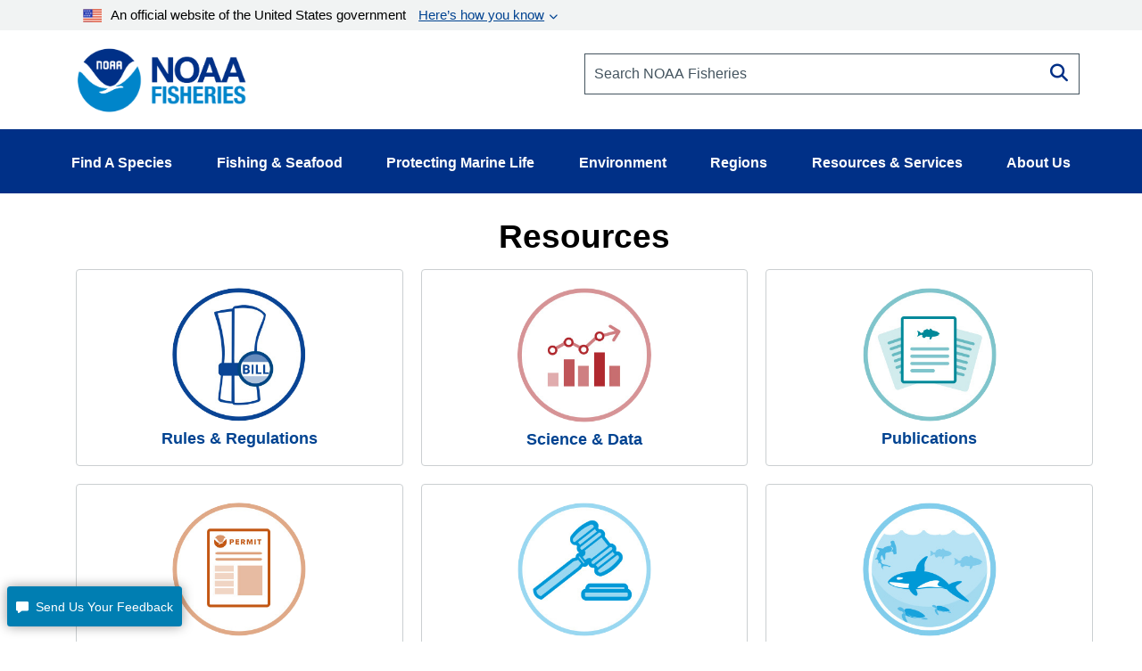

--- FILE ---
content_type: application/javascript; charset=utf-8
request_url: https://eex-gateway.voc.ttecgov.us/code/19.18.0-fs/templates/feedback/default/surveycontents___html.js
body_size: 13706
content:
_fsDefine(["exports"],(function(a){return a=function(a){a||(a={});var e,l="",s=Array.prototype.join;function i(){l+=s.call(arguments,"")}with(a){meta.logo2graphic&&(l+=' <div class="acs-feedback-banner-img-container"> <img alt="'+(null==(e=meta.logo2graphicalttag)?"":e)+'" src="'+(null==(e=meta.logo2graphic)?"":e)+'" class="acs-feedback-banner-img"> </div> '),l+=' <div class="acs-feedback"> <div class="acs-feedback__block acs-feedback--keyline acs-headingzone"> ',meta.logo1graphic&&(l+=' <img alt="'+(null==(e=meta.logo1graphicalttag)?"":e)+'" src="'+(null==(e=meta.logo1graphic)?"":e)+'" class="acs-feedback__logo"> '),l+=" ",meta.prologuetext&&(l+=" "+(null==(e=meta.prologuetext)?"":e)+" "),l+=" </div> ";for(var t=0;t<notopic.length;t++){var n=notopic[t];if(l+=" ","2"!=n.qt||n.answers.length>1){if(l+=' <div class="acs-feedback__block acs-persistent__block ',"4"==n.qt&&(l+="acs-starrating__block"),l+='" questionid="'+(null==(e=n.id)?"":e)+'" data-question-type="'+(null==(e=n.qt)?"":e)+'" tabindex="-1"> <label class="acs-feedback__label" for="'+(null==(e=n.id)?"":e)+'" id="acs_label'+(null==(e=n.id)?"":e)+'"> '+(null==(e=n.txt)?"":e)+' <span class="acs-feedback__block--required"> &nbsp;&#42; </span> </label> ',"4"==n.qt){l+=' <fieldset aria-required="true" class="'+(null==(e=CSSprefix)?"":e)+'-star-rating" id="'+(null==(e=n.id)?"":e)+'" questionid="'+(null==(e=n.id)?"":e)+'" role="radiogroup" title="Star rating"> ';for(var r=0;r<n.answers.length;r++){var c=n.answers[r];l+=' <div class="acs-feedback-star-rating-selector" tabindex="0" aria-checked="false" aria-describedby="acs_label'+(null==(e=n.id)?"":e)+'" aria-label="'+(null==(e=c.val)?"":e)+' stars" role="radio"> <svg class="'+(null==(e=CSSprefix)?"":e)+'-star-rating-svg__star-outline" height="20px" viewBox="0 0 20 20" width="20px" xmlns="http://www.w3.org/2000/svg" version="1.1" xmlns:xlink="http://www.w3.org/1999/xlink"> <g id="_-Icons/-Secondary-Actions-/-star-outline"> <polygon id="path-1" points="9.98632812 12.8125 6.37695312 15 7.33398438 10.8984375 4.16210938 8.13671875 8.34570312 7.78125 9.98632812 3.92578125 11.6269531 7.78125 15.8378906 8.13671875 12.6386719 10.8984375 13.5957031 15"></polygon> </g> </svg> <svg class="'+(null==(e=CSSprefix)?"":e)+'-star-rating-svg__star-fill" height="20px" viewBox="0 0 20 20" width="20px" xmlns="http://www.w3.org/2000/svg" version="1.1" xmlns:xlink="http://www.w3.org/1999/xlink"> <g id="_-Icons/-Secondary-Actions-/-star-fill"> <polygon id="path-1" points="9.98632812 12.8125 6.37695312 15 7.33398438 10.8984375 4.16210938 8.13671875 8.34570312 7.78125 9.98632812 3.92578125 11.6269531 7.78125 15.8378906 8.13671875 12.6386719 10.8984375 13.5957031 15"></polygon> </g> </svg> </div> '}l+=" ";for(var r=0;r<n.answers.length;r++){var c=n.answers[r];l+=' <input value="'+(null==(e=c.id)?"":e)+'" value="'+(null==(e=c.val)?"":e)+'" class="fsrVisible '+(null==(e=CSSprefix)?"":e)+'-star-rating__star" id="sr_'+(null==(e=n.id)?"":e)+"_"+(null==(e=c.id)?"":e)+'" name="sr_'+(null==(e=n.id)?"":e)+'" questionid="'+(null==(e=n.id)?"":e)+'" type="radio" alt="'+(null==(e=c.val)?"":e)+' stars" tabindex="-1"> '}l+=" </fieldset> "}if(l+=" ","2"==n.qt){l+=' <div class="acs-feedback__control acs-feedback__select" questionid="'+(null==(e=n.id)?"":e)+'"> <select aria-required="true" class="fsrVisible acs-feedback__selector acs-topic__selector" id="'+(null==(e=n.id)?"":e)+'" name="select"> <option> '+(null==(e=ext.feedback_choose_topic_text)?"":e)+" </option> ";for(var d=0;d<n.answers.length;d++){var c=n.answers[d];l+=' <option value="'+(null==(e=c.id)?"":e)+'"> '+(null==(e=c.lbl)?"":e)+" </option> "}l+=' </select> <span tabindex="-1" aria-hidden="true"></span> </div> '}l+=" </div> "}l+=" "}l+="  ";for(var o=0;o<topics.length;o++){var u=topics[o];l+=' <div class="acs-feedback__topic" id="topk_'+(null==(e=u.id)?"":e)+'"> ';for(var p=0;p<u.questions.length;p++){var b=u.questions[p];if(l+=' <div class="acs-feedback__block ',"4"==b.qt&&(l+="acs-starrating__block"),l+='" questionid="'+(null==(e=b.id)?"":e)+'" data-question-type="'+(null==(e=b.qt)?"":e)+'" tabindex="-1" id="acsq_'+(null==(e=b.id)?"":e)+'"> <label class="acs-feedback__label" for="acs_obj'+(null==(e=b.id)?"":e)+'" role="heading" data-questiontype="_'+(null==(e=b.qt)?"":e)+'" id="acs_label'+(null==(e=b.id)?"":e)+'"> '+(null==(e=b.txt)?"":e)+" ","1"===b.r?l+=' <span class="acs-feedback__block--required"> &nbsp;&#42; </span> ':l+=' <span class="acs-feedback__block--optional"> </span> ',l+=" </label> ","5"==b.qt){l+=' <div class="acs-feedback__cb acs-feedback__cbox"> ';for(var _=0;_<b.answers.length;_++){var c=b.answers[_];l+=' <label class="acs-feedback__control acs-feedback__cbradio" for="_'+(null==(e=c.id)?"":e)+'" role="checkbox" aria-describedby="acs_label'+(null==(e=b.id)?"":e)+'" aria-required="'+(null==(e="1"===b.r?"true":"false")?"":e)+'" tabindex="0" aria-checked="false"> <span class="'+(null==(e=CSSprefix)?"":e)+'-cbox-svg-wrapper"> <svg class="acs-feedback-cbradio__unchecked" height="24" viewBox="0 0 24 24" width="24" xmlns="http://www.w3.org/2000/svg"><path d="M19 5v14H5V5h14m0-2H5c-1.1 0-2 .9-2 2v14c0 1.1.9 2 2 2h14c1.1 0 2-.9 2-2V5c0-1.1-.9-2-2-2z"/><path d="M0 0h24v24H0z" fill="none"/></svg> <svg class="acs-feedback-cbradio__checked" height="24" viewBox="0 0 24 24" width="24" xmlns="http://www.w3.org/2000/svg"><path d="M0 0h24v24H0z" fill="none"/><path d="M19 3H5c-1.11 0-2 .9-2 2v14c0 1.1.89 2 2 2h14c1.11 0 2-.9 2-2V5c0-1.1-.89-2-2-2zm-9 14l-5-5 1.41-1.41L10 14.17l7.59-7.59L19 8l-9 9z"/></svg> </span> <input value="'+(null==(e=c.val)?"":e)+'" class="fsrVisible" id="_'+(null==(e=c.id)?"":e)+'" name="_'+(null==(e=c.id)?"":e)+'" questionid="'+(null==(e=c.id)?"":e)+'" type="checkbox" aria-hidden="true"> <span class="acs-feedback-cb__text"> '+(null==(e=c.lbl)?"":e)+" </span> </label> "}l+=" </div> "}if(l+=" ","3"==b.qt){l+=' <div class="acs-feedback__cb acs-feedback__radio"> ';for(var _=0;_<b.answers.length;_++){var c=b.answers[_];l+=' <label class="acs-feedback__control acs-feedback__cbradio acs-feedback__cb-radio" for="_'+(null==(e=c.id)?"":e)+'" role="radio" aria-describedby="acs_label'+(null==(e=b.id)?"":e)+'" aria-required="'+(null==(e="1"===b.r?"true":"false")?"":e)+'" tabindex="0"> <span class="'+(null==(e=CSSprefix)?"":e)+'-radio-svg-wrapper"> <svg class="acs-feedback-radio__off" height="16px" viewBox="0 0 16 16" width="16px" xmlns="http://www.w3.org/2000/svg" version="1.1" xmlns:xlink="http://www.w3.org/1999/xlink"> <g id="radio-/-off" fill="none" fill-rule="evenodd" stroke="none" stroke-width="1"> <path d="M8,0 C12.3349143,0 15.8645429,3.45649202 15.9961932,7.75131053 L16,8 C16,12.3349143 12.543508,15.8645429 8.24868947,15.9961932 L8,16 C3.581722,16 0,12.4092877 0,8 C0,3.66508574 3.45649202,0.135457134 7.75131053,0.00380682464 L8,0 Z M8.01530575,0.99988286 L7.78194943,1.00333734 C4.01414418,1.11883296 1,4.2185029 1,8 C1,11.779859 4.00792466,14.8688657 7.74517765,14.9960437 L7.98469425,15.0001171 L8.21805057,14.9966627 C11.9056898,14.8836244 14.8713974,11.912047 14.9960381,8.25477343 L15.0001171,8.01530575 L14.9966627,7.78194943 C14.8836244,4.09431025 11.912047,1.12860263 8.240424,1.00407168 L8.01530575,0.99988286 Z" fill="#3A475B" fill-rule="nonzero" id="Rectangle-7"></path> </g> </svg> <svg class="acs-feedback-radio__on" height="16px" viewBox="0 0 16 16" width="16px" xmlns="http://www.w3.org/2000/svg" version="1.1" xmlns:xlink="http://www.w3.org/1999/xlink"> <g id="radio-/-on" fill="none" fill-rule="evenodd" stroke="none" stroke-width="1"> <path d="M8,0 C12.3349143,0 15.8645429,3.45649202 15.9961932,7.75131053 L16,8 C16,12.3349143 12.543508,15.8645429 8.24868947,15.9961932 L8,16 C3.581722,16 0,12.4092877 0,8 C0,3.66508574 3.45649202,0.135457134 7.75131053,0.00380682464 L8,0 Z M8.01530575,0.99988286 L7.78194943,1.00333734 C4.01414418,1.11883296 1,4.2185029 1,8 C1,11.779859 4.00792466,14.8688657 7.74517765,14.9960437 L7.98469425,15.0001171 L8.21805057,14.9966627 C11.9056898,14.8836244 14.8713974,11.912047 14.9960381,8.25477343 L15.0001171,8.01530575 L14.9966627,7.78194943 C14.8836244,4.09431025 11.912047,1.12860263 8.240424,1.00407168 L8.01530575,0.99988286 Z M8,3 C10.6887547,3 12.8818181,5.12763381 12.9953805,7.78353094 L13,8 C13,10.6887547 10.8723662,12.8818181 8.21646906,12.9953805 L8,13 C5.23857625,13 3,10.7558048 3,8 C3,5.3112453 5.12763381,3.11818189 7.78353094,3.00461951 L8,3 Z" fill="#3A475B" fill-rule="nonzero" id="Combined-Shape"></path> </g> </svg> </span> <input value="'+(null==(e=c.id)?"":e)+'" class="fsrVisible" id="_'+(null==(e=c.id)?"":e)+'" name="acsrd_'+(null==(e=b.id)?"":e)+'" questionid="'+(null==(e=b.id)?"":e)+'" type="radio" aria-hidden="true" label="'+(null==(e=encodeURIComponent(c.lbl))?"":e)+'"> <span class="acs-feedback-cb__text"> '+(null==(e=c.lbl)?"":e)+" </span> </label> "}l+=" </div> "}if(l+=" ","1"==b.qt&&"1"==b.dt&&(l+=' <div class="acs-feedback__text"> <input acsmaxlength="100" aria-required="'+(null==(e="1"===b.r?"true":"false")?"":e)+'" class="fsrVisible acs-feedback__control acs-feedback__control--textinput" id="acs_obj'+(null==(e=b.id)?"":e)+'" tabindex="0" type="text"> </div> '),l+=" ","1"==b.qt&&"2"==b.dt&&(l+=' <div class="acs-feedback__textarea"> <textarea acsmaxlength="1000" aria-describedby="acs_obj'+(null==(e=b.id)?"":e)+'_remchars" aria-required="'+(null==(e="1"===b.r?"true":"false")?"":e)+'" class="fsrVisible acs-feedback__control acs-feedback__control--textarea" id="acs_obj'+(null==(e=b.id)?"":e)+'" maxlength="1000" tabindex="0"></textarea> <span class="acs-feedback__textarea--count" aria-live="polite" aria-relevant="text" id="acs_obj'+(null==(e=b.id)?"":e)+'_remchars">1000 characters remaining</span> </div> '),l+=" ","2"==b.qt){l+=' <div class="acs-feedback__control acs-feedback__select" questionid="'+(null==(e=b.id)?"":e)+'"> <select aria-required="'+(null==(e="1"===b.r?"true":"false")?"":e)+'" class="fsrVisible acs-feedback__selector" id="acs_obj'+(null==(e=b.id)?"":e)+'" name="select"> <option> '+(null==(e=ext.feedback_default_dropdown_text)?"":e)+" </option> ";for(var _=0;_<b.answers.length;_++){var c=b.answers[_];l+=' <option value="'+(null==(e=c.id)?"":e)+'"> '+(null==(e=c.lbl)?"":e)+" </option> "}l+=' </select> <span tabindex="-1" aria-hidden="true"></span> </div> '}if(l+=" ","4"==b.qt){l+=' <fieldset aria-required="'+(null==(e="1"===b.r?"true":"false")?"":e)+'" class="'+(null==(e=CSSprefix)?"":e)+'-star-rating" id="'+(null==(e=CSSprefix)?"":e)+'-star-rating-survey" questionid="'+(null==(e=b.id)?"":e)+'" role="radiogroup"> ';for(var v=0;v<b.answers.length;v++){var c=b.answers[v];l+=' <div class="acs-feedback-star-rating-selector" tabindex="0" aria-checked="false" aria-describedby="acs_label'+(null==(e=b.id)?"":e)+'" aria-label="'+(null==(e=c.val)?"":e)+' stars" role="radio"> <svg class="'+(null==(e=CSSprefix)?"":e)+'-star-rating-svg__star-outline" height="20px" viewBox="0 0 20 20" width="20px" xmlns="http://www.w3.org/2000/svg" version="1.1" xmlns:xlink="http://www.w3.org/1999/xlink"> <g id="_-Icons/-Secondary-Actions-/-star-outline"> <polygon id="path-1" points="9.98632812 12.8125 6.37695312 15 7.33398438 10.8984375 4.16210938 8.13671875 8.34570312 7.78125 9.98632812 3.92578125 11.6269531 7.78125 15.8378906 8.13671875 12.6386719 10.8984375 13.5957031 15"></polygon> </g> </svg> <svg class="'+(null==(e=CSSprefix)?"":e)+'-star-rating-svg__star-fill" height="20px" viewBox="0 0 20 20" width="20px" xmlns="http://www.w3.org/2000/svg" version="1.1" xmlns:xlink="http://www.w3.org/1999/xlink"> <g id="_-Icons/-Secondary-Actions-/-star-fill"> <polygon id="path-1" points="9.98632812 12.8125 6.37695312 15 7.33398438 10.8984375 4.16210938 8.13671875 8.34570312 7.78125 9.98632812 3.92578125 11.6269531 7.78125 15.8378906 8.13671875 12.6386719 10.8984375 13.5957031 15"></polygon> </g> </svg> </div> '}l+=" ";for(var v=0;v<b.answers.length;v++){var c=b.answers[v];l+=' <input value="'+(null==(e=c.id)?"":e)+'" value="'+(null==(e=c.val)?"":e)+'" class="fsrVisible '+(null==(e=CSSprefix)?"":e)+'-star-rating__star" id="sr_'+(null==(e=b.id)?"":e)+"_"+(null==(e=c.id)?"":e)+'" name="sr_'+(null==(e=b.id)?"":e)+'" questionid="'+(null==(e=b.id)?"":e)+'" type="radio" alt="'+(null==(e=c.val)?"":e)+' stars" tabindex="-1"> '}l+=" </fieldset> "}l+=" </div> "}l+=" </div> "}l+=' <div class="acs-feedback--center"> <span class="acs-validation-block" aria-live="polite" role="alert" tabindex="-1"> '+(null==(e=ext.feedback_required_field_error_text)?"":e)+' </span> <button class="acs-feedback__button acs-feedback__button--expand acs-submit-feedback__button" tabindex="0"> '+(null==(e=meta.submittext)?"":e)+' </button> </div> <div class="acs-footer"> ',!meta.privacyurl||!meta.privacytext||meta.privacyurl.match("foresee")||meta.privacytext.match("foresee")||meta.privacyurl.match("verint")||meta.privacytext.match("verint")||(l+=' <span class="acs-footer--left"> <h4 aria-hidden="true" class="acs-required">* Required</h4> <a href="'+(null==(e=meta.privacyurl)?"":e)+'" target="_blank" tabindex="0"> '+(null==(e=meta.privacytext)?"":e)+" </a> </span> "),l+=" ",meta.privacyurl2&&meta.privacytext2&&(l+=' <span class="acs-footer--left"> <a href="'+(null==(e=meta.privacyurl2)?"":e)+'" target="_blank"> '+(null==(e=meta.privacytext2)?"":e)+" </a> </span> "),l+=' <span class="acs-powered"> <img alt="'+(null==(e=meta.logoPoweredBy)?"":e)+'" src="'+(null==(e=ansLogoSrc)?"":e)+'"> </span> </div> <div class="acs-clear"></div> </div>'}return l},a}));